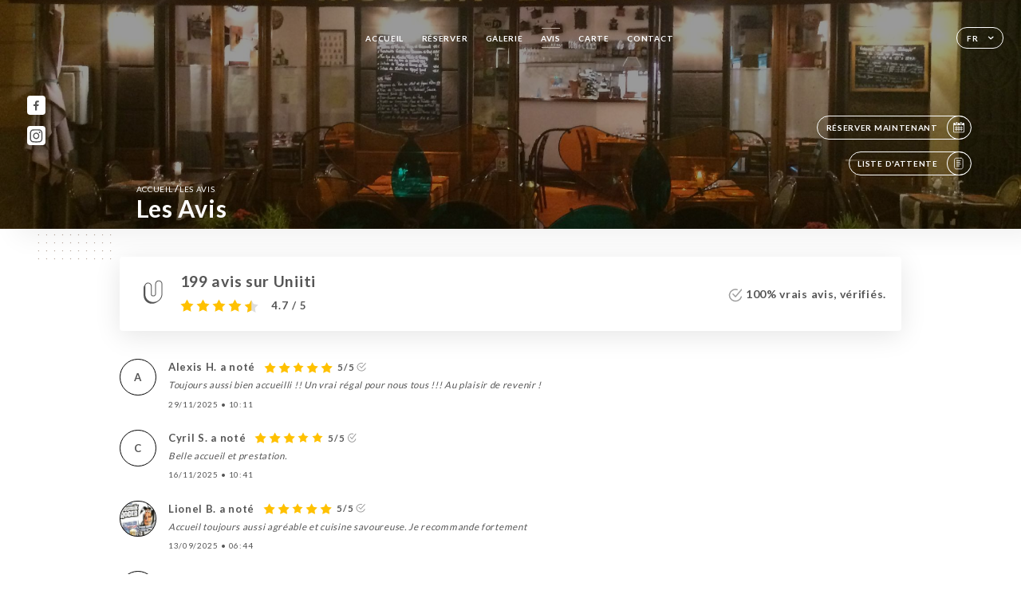

--- FILE ---
content_type: text/html; charset=UTF-8
request_url: https://aumoulinenchante.com/fr/opinions
body_size: 7884
content:
<!DOCTYPE html>
<html lang="fr">
    <head>
        <meta charset="utf-8">
        <meta name="viewport" content="width=device-width, initial-scale=1, maximum-scale=1">
        <meta name="csrf-token" content="KVloR5Dq3ZdbsxTC7NXgkLilEZVCBqeDtrXENqtu">
                    <link rel="apple-touch-icon" sizes="180x180" href="https://aumoulinenchante.com/favicons/apple-touch-icon.png">
            <link rel="icon" type="image/png" sizes="32x32" href="https://aumoulinenchante.com/favicons/favicon-32x32.png">
            <link rel="icon" type="image/png" sizes="16x16" href="https://aumoulinenchante.com/favicons/favicon-16x16.png">
        
        <title>AU MOULIN ENCHANTÉ I Site officiel, avis, prix et réservation en ligne </title>

        <!-- Styles -->
        <link rel="stylesheet" href="/css/app.css?id=0ef99605022392d7dced500510acf1e4">

        <script async src="https://www.googletagmanager.com/gtag/js?id=G-RBH1XXM88G"></script>
        <script>
            window.dataLayer = window.dataLayer || [];
            function gtag(){dataLayer.push(arguments);}

            gtag('js', new Date());
            gtag('set', { 'shop_id': '1000', 'source': 'minisite', 'click_type': 'info' });
            gtag('config', 'G-RBH1XXM88G', { send_page_view: false });
            gtag('event', 'page_view', { 'shop_id': '1000', 'source': 'minisite', 'click_type': 'info' });

            function gcallback(callback, timeout) {
                var called = false;
                function fn() {
                    if (!called) {
                        called = true;
                        callback();
                    }
                }
                setTimeout(fn, timeout || 1000);
                return fn;
            }

            function gevent(eventName, data = {}, timeout = null) {
                if (typeof data !== 'object') {
                    throw new Error('data must be an object.');
                }

                if (timeout !== null && (typeof timeout !== 'number' || timeout <= 0)) {
                    throw new Error('Timeout must be a valid positive number.');
                }

                data['source'] = data['source'] || 'uniiti';
                data['click_type'] = data['click_type'] || 'info';
                data['shop_id'] = '1000';

                if (timeout && data['hitCallback']) {
                    data['hitCallback'] = gcallback(data['hitCallback'], timeout);
                }

                gtag('event', eventName, data);
            }
        </script>
        <!-- Scripts -->
        <script src="/js/app.js?id=4ef27fb7b2905857220db1d609121ff7" defer></script>       

        
    </head>
    <body>
        <div class="container black">
            <!-- Adding #header__navigation -->
<div class="header-contain ">
    <button type="button" class="burger-menu" id="burger_menu">
        <span class="burger-circle">
            <span class="burger-bars">
                <span class="first-bar"></span>
                <span class="second-bar"></span>
                <span class="third-bar"></span>
            </span>
        </span>
        <div class="menu-text">menu</div>
    </button>
    <div class="lang">
        <span class="btn-primary">
            <span class="text">
                fr
            </span>
            <span class="icon">
                <i class="ic ic-arrow-down"></i>
            </span>
        </span>
    
        <div class="lang_contain drop-flag">
    <div class="blur_lang"></div>
    <div class="lang_container ">
        <a href="#" class="close">
            <i class="ic ic-close"></i>
        </a>
        <div class="header_lang">
            <img src="/svg/shapes/language_illu.svg" alt="">
            <p>Choisissez votre langue:</p>
        </div>
        <ul>
                                                <li>
                        <a class="active" href="/fr/opinions">
                            <i class="flag flag-fr"></i>
                            <span>Français</span>
                            <i class="ic ic_check_lang"></i>
                        </a>
                    </li>
                                                                                                                                                                                                                                                                                                                                                                                                                                                                
                                                                            <li>
                        <a href="/en/opinions">
                            <i class="flag flag-en"></i>
                            <span>English</span>
                        </a>
                    </li>
                                                                <li>
                        <a href="/es/opinions">
                            <i class="flag flag-es"></i>
                            <span>Español</span>
                        </a>
                    </li>
                                                                <li>
                        <a href="/ca/opinions">
                            <i class="flag flag-ca"></i>
                            <span>Catalan</span>
                        </a>
                    </li>
                                                                <li>
                        <a href="/it/opinions">
                            <i class="flag flag-it"></i>
                            <span>Italiano</span>
                        </a>
                    </li>
                                                                <li>
                        <a href="/de/opinions">
                            <i class="flag flag-de"></i>
                            <span>Deutsh</span>
                        </a>
                    </li>
                                                                <li>
                        <a href="/pt/opinions">
                            <i class="flag flag-pt"></i>
                            <span>Português</span>
                        </a>
                    </li>
                                                                <li>
                        <a href="/sv/opinions">
                            <i class="flag flag-sv"></i>
                            <span>Suédois</span>
                        </a>
                    </li>
                                                                <li>
                        <a href="/zh/opinions">
                            <i class="flag flag-zh"></i>
                            <span>简体中文 (Chinese)</span>
                        </a>
                    </li>
                                                                <li>
                        <a href="/ja/opinions">
                            <i class="flag flag-ja"></i>
                            <span>Japon</span>
                        </a>
                    </li>
                                                                <li>
                        <a href="/ru/opinions">
                            <i class="flag flag-ru"></i>
                            <span>Russie</span>
                        </a>
                    </li>
                                                                <li>
                        <a href="/ar/opinions">
                            <i class="flag flag-ar"></i>
                            <span>arabe</span>
                        </a>
                    </li>
                                                                <li>
                        <a href="/nl/opinions">
                            <i class="flag flag-nl"></i>
                            <span>Pays-Bas</span>
                        </a>
                    </li>
                                                                <li>
                        <a href="/ko/opinions">
                            <i class="flag flag-ko"></i>
                            <span>한국어 (Korean)</span>
                        </a>
                    </li>
                                                                <li>
                        <a href="/cs/opinions">
                            <i class="flag flag-cs"></i>
                            <span>Tchéquie</span>
                        </a>
                    </li>
                                                                <li>
                        <a href="/el/opinions">
                            <i class="flag flag-el"></i>
                            <span>grecque</span>
                        </a>
                    </li>
                                    </ul>
    </div>
</div>
    
    </div>
    <div class="blur-main-menu"></div>
    <section class="menu-bar">
        <div class="row">
            <span class="menu-close" id="menu_close"></span>
            <header>
                <!-- Header Menu navigation -->
                <div class="menu-overlay-mobile">
                    <div class="pattern-1 pattern-top pattern"></div>
                    <div class="pattern-1 pattern-bottom pattern"></div>
                    <!-- Social Media Links -->
                    <div class="social-networks">
                                                <a href="https://fr-fr.facebook.com/pages/Au-Moulin-Enchanté/165880620102009" target="_blank" title="Facebook">
                            <i class="fa-brands fa-facebook"></i>
                        </a>
                                                <a href="https://www.instagram.com/explore/locations/9717630/au-moulin-enchante/" target="_blank" title="Instagram">
                            <i class="fa-brands fa-instagram"></i>
                        </a>
                                            </div>
                    <!-- Social Media Links -->
                </div>
                <!-- Header Menu navigation -->
                <div class="header__menu-right">
                    <div class=" menu__items">
                        <ul class="menu">
                                                                                                <li><a href="https://aumoulinenchante.com/fr" class=" link">Accueil</a></li>
                                                                                                                                            <li><a href="https://aumoulinenchante.com/fr/booking" class=" link">Réserver</a></li>
                                                                                                            
                                                                    
                                                                                                <li><a href="https://aumoulinenchante.com/fr/gallery" class=" link">Galerie</a></li>
                                                                                                    
                                                                                                <li><a href="https://aumoulinenchante.com/fr/opinions" class="active link">Avis</a></li>
                                                                                                    
                                                                                                <li><a href="https://aumoulinenchante.com/fr/services" class=" link">Carte</a></li>
                                                                                                    
                                                                                                <li><a href="https://aumoulinenchante.com/fr/contact" class=" link">Contact</a></li>
                                                                                                    
                                                    </ul>
                    </div>
                </div>
                <!-- Header Menu navigation -->
            </header>
        </div>
    </section>
    <!-- End #header__navigation -->
</div>
    <div class="header-page">
        <div class="scroll-section">
            <!-- See more Button scroll -->            
        </div>  
        <!-- Square Pattern -->
        <div class="pattern-1 pattern-left pattern "></div>
        <!-- Square Pattern -->
        <main style="background-image: url('https://uniiti.com/images/shops/slides/c9592941b51d02b00c5abda022519103c3deb137.jpeg')" class="">
            <section>
                
                <!-- Voir sur la carte Button -->
                <div class="main-top vnoire-details">
                    <div class="header__menu-left">
                                                    <div class="menu__btns">
                                <a href="https://aumoulinenchante.com/fr/booking" class="btn-primary">
                                    <span class="text">
                                        Réserver Maintenant
                                    </span>
                                    <span class="icon">
                                        <i class="ic ic-calendar"></i>
                                    </span>
                                </a>
                            </div>
                                                                                                                        <div class="menu__btns">
                            <a href="#" data-slug="au-moulin-enchante" data-lang="fr" class="btn-primary waitlistBtn">
                                <span class="text">
                                    Liste d&#039;attente
                                </span>
                                <span class="icon">
                                    <i class="ic ic-waitlis"></i>
                                </span>
                            </a>
                            <div class="blur_lang"></div>
                            <div class="headerMenuLeftOpen ">
                                <a href="#" class="close">
                                    <i class="ic ic-close"></i>
                                </a>
                                <div class="content waitlistIframe">

                                </div>
                            </div>
                        </div>
                                            </div>
                </div>
                <!-- Voir sur la carte Button -->

                <div class="filter"></div>

                <!-- Social Media Links -->
                <div class="social-networks">
                                <a href="https://fr-fr.facebook.com/pages/Au-Moulin-Enchanté/165880620102009" target="_blank" title="Facebook">
                    <i class="fa-brands fa-facebook"></i>
                </a>
                                <a href="https://www.instagram.com/explore/locations/9717630/au-moulin-enchante/" target="_blank" title="Instagram">
                    <i class="fa-brands fa-instagram"></i>
                </a>
                                </div>
                <!-- Social Media Links -->

                <!-- Content of Top main page -->
                <div class="main-middle ">
                    <div class="block-headline">
                        <a href="#">Accueil <span>/</span>Les Avis</a>
                        <h1>
                            Les Avis
                        </h1>
                    </div>
                </div>
                <!-- Content of Top main page -->

            </section>
        </main>
        <section class="avis-section">
        <div class="contain">
            <!-- Latest News Card Section -->
            <div class="row">
                <div class="card-avis ">
                    <div class="left">
                        <div class="logo">
                            <i class="bd bd-uniiti"></i>
                        </div>
                        <div class="avis-count">
                            <h2>
                            199 avis sur Uniiti
                            </h2>
                                                        <div class="avis">
                                <a href="javascript:;" class="stars">
                                                                                                                        
                                            <i class="fa fa-star"></i>
                                                                                                                                                                
                                            <i class="fa fa-star"></i>
                                                                                                                                                                
                                            <i class="fa fa-star"></i>
                                                                                                                                                                
                                            <i class="fa fa-star"></i>
                                                                                                                                                                
                                            <i class="fa fa-star-half"></i>
                                                                                                                <span> 4.7 / 5</span>                            
                                </a>
                            </div>                                                       
                        </div>
                    </div>
                    <div class="right">
                        <p><i class="ic ic-verify"></i> 100% vrais avis, vérifiés.</p>
                    </div>
                </div>
            </div>
            <div class="row row-notes ">
                                <div class="review-note">
                    <div class="user-message">
                        <div class="left">
                            <div class="oval" style="background-image: url('');">
                                                                <span>
                                    A
                                </span>
                                                            </div>
                        </div>
                        <div class="right">
                            <div class="headline">
                                
                                <p>Alexis H. a noté</p>
                                                                <div class="avis">
                                    <a href="javascript:;" class="stars">
                                                                                                                                    
                                                <i class="fa fa-star"></i>
                                                                                                                                                                                
                                                <i class="fa fa-star"></i>
                                                                                                                                                                                
                                                <i class="fa fa-star"></i>
                                                                                                                                                                                
                                                <i class="fa fa-star"></i>
                                                                                                                                                                                
                                                <i class="fa fa-star"></i>
                                                                                                                            <span>5/5</span>
                                        <i class="ic ic-verify"></i>                           
                                    </a>
                                </div>                            
                            </div>
                            <div class="note ">
                                <p>
                                Toujours aussi bien accueilli !! Un vrai régal pour nous tous !!! Au plaisir de revenir !
                                </p>
                            </div>
                            <div class="date">
                                <span class="hours">
                                    <span>
                                        29/11/2025
                                    </span>
                                    <strong>•</strong>
                                    <span>
                                        10:11
                                    </span>                                
                                </span>
                            </div>
                                                    </div>
                    </div>
                </div>
                                <div class="review-note">
                    <div class="user-message">
                        <div class="left">
                            <div class="oval" style="background-image: url('');">
                                                                <span>
                                    C
                                </span>
                                                            </div>
                        </div>
                        <div class="right">
                            <div class="headline">
                                
                                <p>Cyril S. a noté</p>
                                                                <div class="avis">
                                    <a href="javascript:;" class="stars">
                                                                                                                                    
                                                <i class="fa fa-star"></i>
                                                                                                                                                                                
                                                <i class="fa fa-star"></i>
                                                                                                                                                                                
                                                <i class="fa fa-star"></i>
                                                                                                                                                                                
                                                <i class="fa fa-star"></i>
                                                                                                                                                                                
                                                <i class="fa fa-star"></i>
                                                                                                                            <span>5/5</span>
                                        <i class="ic ic-verify"></i>                           
                                    </a>
                                </div>                            
                            </div>
                            <div class="note ">
                                <p>
                                Belle accueil et prestation.
                                </p>
                            </div>
                            <div class="date">
                                <span class="hours">
                                    <span>
                                        16/11/2025
                                    </span>
                                    <strong>•</strong>
                                    <span>
                                        10:41
                                    </span>                                
                                </span>
                            </div>
                                                    </div>
                    </div>
                </div>
                                <div class="review-note">
                    <div class="user-message">
                        <div class="left">
                            <div class="oval" style="background-image: url('https://uniiti.com/images/user/avatars/8a218787598ee6d0e9329fefd895b68c.jpg');">
                                                            </div>
                        </div>
                        <div class="right">
                            <div class="headline">
                                
                                <p>Lionel B. a noté</p>
                                                                <div class="avis">
                                    <a href="javascript:;" class="stars">
                                                                                                                                    
                                                <i class="fa fa-star"></i>
                                                                                                                                                                                
                                                <i class="fa fa-star"></i>
                                                                                                                                                                                
                                                <i class="fa fa-star"></i>
                                                                                                                                                                                
                                                <i class="fa fa-star"></i>
                                                                                                                                                                                
                                                <i class="fa fa-star"></i>
                                                                                                                            <span>5/5</span>
                                        <i class="ic ic-verify"></i>                           
                                    </a>
                                </div>                            
                            </div>
                            <div class="note ">
                                <p>
                                Accueil toujours aussi agréable et cuisine savoureuse. Je recommande fortement
                                </p>
                            </div>
                            <div class="date">
                                <span class="hours">
                                    <span>
                                        13/09/2025
                                    </span>
                                    <strong>•</strong>
                                    <span>
                                        06:44
                                    </span>                                
                                </span>
                            </div>
                                                    </div>
                    </div>
                </div>
                                <div class="review-note">
                    <div class="user-message">
                        <div class="left">
                            <div class="oval" style="background-image: url('');">
                                                                <span>
                                    A
                                </span>
                                                            </div>
                        </div>
                        <div class="right">
                            <div class="headline">
                                
                                <p>Audrey G. a noté</p>
                                                                <div class="avis">
                                    <a href="javascript:;" class="stars">
                                                                                                                                    
                                                <i class="fa fa-star"></i>
                                                                                                                                                                                
                                                <i class="fa fa-star"></i>
                                                                                                                                                                                
                                                <i class="fa fa-star"></i>
                                                                                                                                                                                
                                                <i class="fa fa-star"></i>
                                                                                                                                                                                
                                                <i class="fa fa-star"></i>
                                                                                                                            <span>5/5</span>
                                        <i class="ic ic-verify"></i>                           
                                    </a>
                                </div>                            
                            </div>
                            <div class="note ">
                                <p>
                                Personnel hyper accueillant et sympathique! Et nourriture au top! On a adoré !!
                                </p>
                            </div>
                            <div class="date">
                                <span class="hours">
                                    <span>
                                        29/06/2025
                                    </span>
                                    <strong>•</strong>
                                    <span>
                                        06:58
                                    </span>                                
                                </span>
                            </div>
                                                    </div>
                    </div>
                </div>
                                <div class="review-note">
                    <div class="user-message">
                        <div class="left">
                            <div class="oval" style="background-image: url('');">
                                                                <span>
                                    L
                                </span>
                                                            </div>
                        </div>
                        <div class="right">
                            <div class="headline">
                                
                                <p>Laurence M. a noté</p>
                                                                <div class="avis">
                                    <a href="javascript:;" class="stars">
                                                                                                                                    
                                                <i class="fa fa-star"></i>
                                                                                                                                                                                
                                                <i class="fa fa-star-empty"></i> 
                                                                                                                                                                                
                                                <i class="fa fa-star-empty"></i> 
                                                                                                                                                                                
                                                <i class="fa fa-star-empty"></i> 
                                                                                                                                                                                
                                                <i class="fa fa-star-empty"></i> 
                                                                                                                            <span>1/5</span>
                                        <i class="ic ic-verify"></i>                           
                                    </a>
                                </div>                            
                            </div>
                            <div class="note ">
                                <p>
                                Cher et peu copieux. Terrasse peu agréable.
                                </p>
                            </div>
                            <div class="date">
                                <span class="hours">
                                    <span>
                                        23/06/2025
                                    </span>
                                    <strong>•</strong>
                                    <span>
                                        01:18
                                    </span>                                
                                </span>
                            </div>
                                                    </div>
                    </div>
                </div>
                                <div class="review-note">
                    <div class="user-message">
                        <div class="left">
                            <div class="oval" style="background-image: url('');">
                                                                <span>
                                    K
                                </span>
                                                            </div>
                        </div>
                        <div class="right">
                            <div class="headline">
                                
                                <p>Karine et Jo  de Coaraze F. a noté</p>
                                                                <div class="avis">
                                    <a href="javascript:;" class="stars">
                                                                                                                                    
                                                <i class="fa fa-star"></i>
                                                                                                                                                                                
                                                <i class="fa fa-star"></i>
                                                                                                                                                                                
                                                <i class="fa fa-star"></i>
                                                                                                                                                                                
                                                <i class="fa fa-star"></i>
                                                                                                                                                                                
                                                <i class="fa fa-star"></i>
                                                                                                                            <span>5/5</span>
                                        <i class="ic ic-verify"></i>                           
                                    </a>
                                </div>                            
                            </div>
                            <div class="note ">
                                <p>
                                Petit restaurant très agréable où il fait bon revenir (d’ailleurs on y revient !!!) car la cuisine y est bonne, l’assiette généreuse, et l’accueil et le service de Damien extraordinaire de gentillesse, d’efficacité et d’humour fort apprécié !!! Merci beaucoup Damien et à très bientôt. Toute ma famille t’embrasse encore et te remercie pour ce moment vraiment enchanté
                                </p>
                            </div>
                            <div class="date">
                                <span class="hours">
                                    <span>
                                        14/06/2025
                                    </span>
                                    <strong>•</strong>
                                    <span>
                                        04:53
                                    </span>                                
                                </span>
                            </div>
                                                    </div>
                    </div>
                </div>
                                <div class="review-note">
                    <div class="user-message">
                        <div class="left">
                            <div class="oval" style="background-image: url('');">
                                                                <span>
                                    c
                                </span>
                                                            </div>
                        </div>
                        <div class="right">
                            <div class="headline">
                                
                                <p>catherine d. a noté</p>
                                                                <div class="avis">
                                    <a href="javascript:;" class="stars">
                                                                                                                                    
                                                <i class="fa fa-star"></i>
                                                                                                                                                                                
                                                <i class="fa fa-star"></i>
                                                                                                                                                                                
                                                <i class="fa fa-star"></i>
                                                                                                                                                                                
                                                <i class="fa fa-star"></i>
                                                                                                                                                                                
                                                <i class="fa fa-star"></i>
                                                                                                                            <span>5/5</span>
                                        <i class="ic ic-verify"></i>                           
                                    </a>
                                </div>                            
                            </div>
                            <div class="note ">
                                <p>
                                
                                </p>
                            </div>
                            <div class="date">
                                <span class="hours">
                                    <span>
                                        30/05/2025
                                    </span>
                                    <strong>•</strong>
                                    <span>
                                        05:44
                                    </span>                                
                                </span>
                            </div>
                                                    </div>
                    </div>
                </div>
                                <div class="review-note">
                    <div class="user-message">
                        <div class="left">
                            <div class="oval" style="background-image: url('');">
                                                                <span>
                                    P
                                </span>
                                                            </div>
                        </div>
                        <div class="right">
                            <div class="headline">
                                
                                <p>Patrick D. a noté</p>
                                                                <div class="avis">
                                    <a href="javascript:;" class="stars">
                                                                                                                                    
                                                <i class="fa fa-star"></i>
                                                                                                                                                                                
                                                <i class="fa fa-star"></i>
                                                                                                                                                                                
                                                <i class="fa fa-star"></i>
                                                                                                                                                                                
                                                <i class="fa fa-star"></i>
                                                                                                                                                                                
                                                <i class="fa fa-star"></i>
                                                                                                                            <span>5/5</span>
                                        <i class="ic ic-verify"></i>                           
                                    </a>
                                </div>                            
                            </div>
                            <div class="note ">
                                <p>
                                
                                </p>
                            </div>
                            <div class="date">
                                <span class="hours">
                                    <span>
                                        07/05/2025
                                    </span>
                                    <strong>•</strong>
                                    <span>
                                        05:15
                                    </span>                                
                                </span>
                            </div>
                                                    </div>
                    </div>
                </div>
                                <div class="review-note">
                    <div class="user-message">
                        <div class="left">
                            <div class="oval" style="background-image: url('');">
                                                                <span>
                                    J
                                </span>
                                                            </div>
                        </div>
                        <div class="right">
                            <div class="headline">
                                
                                <p>Joëlle V. a noté</p>
                                                                <div class="avis">
                                    <a href="javascript:;" class="stars">
                                                                                                                                    
                                                <i class="fa fa-star"></i>
                                                                                                                                                                                
                                                <i class="fa fa-star"></i>
                                                                                                                                                                                
                                                <i class="fa fa-star"></i>
                                                                                                                                                                                
                                                <i class="fa fa-star"></i>
                                                                                                                                                                                
                                                <i class="fa fa-star"></i>
                                                                                                                            <span>5/5</span>
                                        <i class="ic ic-verify"></i>                           
                                    </a>
                                </div>                            
                            </div>
                            <div class="note ">
                                <p>
                                
                                </p>
                            </div>
                            <div class="date">
                                <span class="hours">
                                    <span>
                                        30/04/2025
                                    </span>
                                    <strong>•</strong>
                                    <span>
                                        05:07
                                    </span>                                
                                </span>
                            </div>
                                                    </div>
                    </div>
                </div>
                                <div class="review-note">
                    <div class="user-message">
                        <div class="left">
                            <div class="oval" style="background-image: url('');">
                                                                <span>
                                    C
                                </span>
                                                            </div>
                        </div>
                        <div class="right">
                            <div class="headline">
                                
                                <p>CATERINA C. a noté</p>
                                                                <div class="avis">
                                    <a href="javascript:;" class="stars">
                                                                                                                                    
                                                <i class="fa fa-star"></i>
                                                                                                                                                                                
                                                <i class="fa fa-star"></i>
                                                                                                                                                                                
                                                <i class="fa fa-star"></i>
                                                                                                                                                                                
                                                <i class="fa fa-star"></i>
                                                                                                                                                                                
                                                <i class="fa fa-star"></i>
                                                                                                                            <span>5/5</span>
                                        <i class="ic ic-verify"></i>                           
                                    </a>
                                </div>                            
                            </div>
                            <div class="note ">
                                <p>
                                
                                </p>
                            </div>
                            <div class="date">
                                <span class="hours">
                                    <span>
                                        09/04/2025
                                    </span>
                                    <strong>•</strong>
                                    <span>
                                        07:32
                                    </span>                                
                                </span>
                            </div>
                                                    </div>
                    </div>
                </div>
                            </div>
            <div class="show-more">
                <a href="https://uniiti.com/shop/au-moulin-enchante#opinions" class="btn-primary" target="_blank">
                    <span class="text">
                        Voir plus d’avis
                    </span>
                    <span class="icon">
                        <i class="ic ic-arrow-review"></i>
                    </span>
                </a>
            </div>            
        </div>
    </section>

    </div>

            <section class="badges-footer">
                <div class="contain">
                    <div class="row ">
                        <h3>Vous pouvez aussi nous retrouver sur…</h3>
                        <ul>
                                                            <li class="tooltip">
                                    <a href="https://www.tripadvisor.fr/Restaurant_Review-g187234-d1536831-Reviews-Au_moulin_enchante-Nice_French_Riviera_Cote_d_Azur_Provence_Alpes_Cote_d_Azur.html" target="_blank">
                                        <i class="bd bd-tripadvisor"></i>
                                    </a>
                                    <span class="tooltiptext">Trip Advisor</span>
                                </li>
                                                            <li class="tooltip">
                                    <a href="https://www.yelp.fr/biz/le-moulin-enchante-nice" target="_blank">
                                        <i class="bd bd-yelp"></i>
                                    </a>
                                    <span class="tooltiptext">Yelp</span>
                                </li>
                                                            <li class="tooltip">
                                    <a href="https://uniiti.com/shop/au-moulin-enchante" target="_blank">
                                        <i class="bd bd-uniiti"></i>
                                    </a>
                                    <span class="tooltiptext">Uniiti</span>
                                </li>
                                                            <li class="tooltip">
                                    <a href="https://fr.foursquare.com/v/au-moulin-enchante/5e2d7360cc49c20008835a65" target="_blank">
                                        <i class="bd bd-foursquare"></i>
                                    </a>
                                    <span class="tooltiptext">Foursquare</span>
                                </li>
                                                            <li class="tooltip">
                                    <a href="http://www.linternaute.com/restaurant/restaurant/1701/au-moulin-enchante.shtml" target="_blank">
                                        <i class="bd bd-linternaute"></i>
                                    </a>
                                    <span class="tooltiptext">L&#039;internaute</span>
                                </li>
                                                            <li class="tooltip">
                                    <a href="https://www.pagesjaunes.fr/pros/04694581" target="_blank">
                                        <i class="bd bd-pagesjaunes"></i>
                                    </a>
                                    <span class="tooltiptext">Pages Jaunes</span>
                                </li>
                                                    </ul>
                    </div>
                </div>
            </section>

            <section class="footer">
                <div class="contain">
                    <div class="row">
                        <div class="footer-container">
                            <div class="footer-identity">
                                <h2>Au Moulin Enchanté</h2>
                                <address>
                                                                            <span>1 Rue Barberis</span>
                                        <span>06300 Nice France</span>
                                                                    </address>
                                                                    <a href="tel:+33493553314" class="btn-primary phone_btn">
                                        <span class="text">
                                            +33493553314
                                        </span>
                                        <span class="icon">
                                            <i class="ic ic-phone"></i>
                                        </span>
                                    </a>
                                                                <div class="lang">
                                    <span class="btn-primary">
                                        <span class="text">
                                            fr
                                        </span>
                                        <span class="icon">
                                            <i class="ic ic-arrow-down"></i>
                                        </span>
                                    </span>
                                
                                    <div class="lang_contain drop-flag">
    <div class="blur_lang"></div>
    <div class="lang_container ">
        <a href="#" class="close">
            <i class="ic ic-close"></i>
        </a>
        <div class="header_lang">
            <img src="/svg/shapes/language_illu.svg" alt="">
            <p>Choisissez votre langue:</p>
        </div>
        <ul>
                                                <li>
                        <a class="active" href="/fr/opinions">
                            <i class="flag flag-fr"></i>
                            <span>Français</span>
                            <i class="ic ic_check_lang"></i>
                        </a>
                    </li>
                                                                                                                                                                                                                                                                                                                                                                                                                                                                
                                                                            <li>
                        <a href="/en/opinions">
                            <i class="flag flag-en"></i>
                            <span>English</span>
                        </a>
                    </li>
                                                                <li>
                        <a href="/es/opinions">
                            <i class="flag flag-es"></i>
                            <span>Español</span>
                        </a>
                    </li>
                                                                <li>
                        <a href="/ca/opinions">
                            <i class="flag flag-ca"></i>
                            <span>Catalan</span>
                        </a>
                    </li>
                                                                <li>
                        <a href="/it/opinions">
                            <i class="flag flag-it"></i>
                            <span>Italiano</span>
                        </a>
                    </li>
                                                                <li>
                        <a href="/de/opinions">
                            <i class="flag flag-de"></i>
                            <span>Deutsh</span>
                        </a>
                    </li>
                                                                <li>
                        <a href="/pt/opinions">
                            <i class="flag flag-pt"></i>
                            <span>Português</span>
                        </a>
                    </li>
                                                                <li>
                        <a href="/sv/opinions">
                            <i class="flag flag-sv"></i>
                            <span>Suédois</span>
                        </a>
                    </li>
                                                                <li>
                        <a href="/zh/opinions">
                            <i class="flag flag-zh"></i>
                            <span>简体中文 (Chinese)</span>
                        </a>
                    </li>
                                                                <li>
                        <a href="/ja/opinions">
                            <i class="flag flag-ja"></i>
                            <span>Japon</span>
                        </a>
                    </li>
                                                                <li>
                        <a href="/ru/opinions">
                            <i class="flag flag-ru"></i>
                            <span>Russie</span>
                        </a>
                    </li>
                                                                <li>
                        <a href="/ar/opinions">
                            <i class="flag flag-ar"></i>
                            <span>arabe</span>
                        </a>
                    </li>
                                                                <li>
                        <a href="/nl/opinions">
                            <i class="flag flag-nl"></i>
                            <span>Pays-Bas</span>
                        </a>
                    </li>
                                                                <li>
                        <a href="/ko/opinions">
                            <i class="flag flag-ko"></i>
                            <span>한국어 (Korean)</span>
                        </a>
                    </li>
                                                                <li>
                        <a href="/cs/opinions">
                            <i class="flag flag-cs"></i>
                            <span>Tchéquie</span>
                        </a>
                    </li>
                                                                <li>
                        <a href="/el/opinions">
                            <i class="flag flag-el"></i>
                            <span>grecque</span>
                        </a>
                    </li>
                                    </ul>
    </div>
</div>
                                
                                </div>
                            </div>
                            <div class="footer-list ">
                                <ul>
                                                                                                                        <li><a href="https://aumoulinenchante.com/fr" class="link">Accueil</a></li>
                                                                                                                                                                <li><a href="https://aumoulinenchante.com/fr/gallery" class="link">Galerie</a></li>
                                                                                                                                                                <li><a href="https://aumoulinenchante.com/fr/opinions" class="link">Avis</a></li>
                                                                                                                                                                <li><a href="https://aumoulinenchante.com/fr/services" class="link">Carte</a></li>
                                                                                                                                                                <li><a href="https://aumoulinenchante.com/fr/contact" class="link">Contact</a></li>
                                                                                                                <li><a href="https://aumoulinenchante.com/fr/legal-notice">Mentions Légales</a></li>
                                </ul>
                            </div>
                                                        <div class="divider"></div>
                            <div class="newsletter ">
                                <div class="right">
                                    <div class="newsletter-details">
    <h2>
        Suivez toute l’actualité de Au Moulin Enchanté
    </h2>
    <!-- Social Media Links -->
    <div class="social-networks">
            <a href="https://fr-fr.facebook.com/pages/Au-Moulin-Enchanté/165880620102009" target="_blank" title="Facebook">
            <i class="fa-brands fa-facebook"></i>
        </a>
            <a href="https://www.instagram.com/explore/locations/9717630/au-moulin-enchante/" target="_blank" title="Instagram">
            <i class="fa-brands fa-instagram"></i>
        </a>
        </div>
    <!-- Social Media Links -->
    <p>
        Inscrivez-vous à notre newsletter et restez informés des prochains évènements et promotions.
    </p>
    <div class="info-letter"></div>
    <div class="form-input">
        <form id="form" method="POST"
      action="https://aumoulinenchante.com/fr/submit-newsletter"
      class="form-letter"
>
    <input type="hidden" name="_token" value="KVloR5Dq3ZdbsxTC7NXgkLilEZVCBqeDtrXENqtu">
    
    <input class="checkfield" name="email" placeholder="Votre Email...">
            <button id="addLetter" type="submit">OK</button>
</form>
    </div>
</div>                                </div>
                            </div>
                                                        
                        </div>
                        <div class="copyright-container">
                            <div class="copyright">© Copyright 2026 - Au Moulin Enchanté - tous droits réservés</div>
                            <div class="designed-by ">
                                <span>Site réalisé avec</span>
                                <span class="ic ic-heart"></span>
                                <span>à</span>
                                <div class="dashed"></div>
                                <span class="ic ic-eiffeltower"></span>
                                <span>par <a href="https://uniiti.com/" target="_blank">Uniiti</a></span>
                            </div>
                        </div>
                    </div>
                </div>
            </section>

            <!-- Scroll bottom secttion-->
                                                <nav class="reserve-section">    
                        <a href="https://aumoulinenchante.com/fr/booking" target=&quot;_blank&quot;>
                            <i class="illu illu-waitlist"></i>
                            <span>Réserver Maintenant</span>
                        </a>
                    </nav>                    
                            
            <!-- Quick links-->
            <nav class="nav-mobile">
                                                                                        <a href="https://aumoulinenchante.com/fr/booking"><i class="illu illu-reserver" title="Réserver"></i> Réserver</a>                
                                                                                                                                    <a class="waitlistBtn" data-slug="au-moulin-enchante" data-lang="fr" href="#"><i class="illu illu-waitlist" title="Liste d’attente"></i> Liste d&#039;attente</a>
                            <div class="blur_lang"></div>
                            <div class="headerMenuLeftOpen ">
                                <a href="#" class="close">
                                    <i class="ic ic-close"></i>
                                </a>
                                <div class="content waitlistIframe">

                                </div>
                            </div>
                                                                                                        <a href="https://aumoulinenchante.com/fr/services"><i class="illu illu-menu" title="Carte"></i> Carte</a>
                                                                                <a href="https://maps.google.com/?q=43.7054558,7.2825006" target="_blank"><i class="illu illu-itineraire" title="Itinéraire"></i> Itinéraire</a>                    
                                                </nav>



        </div>

        
        <style>        
            main section .see-more .square,
            .header-page .articles .contain .row .card .content .left h2::after,
            .header-page .events .contain .row .card .content .left h2::after,
            .faq .contain .row .question::after, .legales .contain .row .question::after,
            .row header .header__menu-right .menu__items .menu li .link:hover::after,
            .row header .header__menu-right .menu__items .menu li .link:hover::before,
            .row header .header__menu-right .menu__items .menu li .active::before,
            .row header .header__menu-right .menu__items .menu li .active::after,
            section .contain .row .latest-news .news-content .left .title a::after,
            .scroll-section .see-more .square,
            .services_items::after,
            .services .contain .row .services_menu .services_pack .info_menu .info p::after,
            .social-networks .diveder,
            .reserve-section,
            .container.dark .both-btn .divider,
            .container.black .both-btn .divider {
                background-color: #B8AA9E;
            }
            .black main section .filter {
                background-color: #000000;
                opacity: 0.4                
            }
            .row .about-us .description,
            main section .see-more .arrow,
            .scroll-section .see-more .square,
            .scroll-section .see-more .arrow,
            .btn-primary:hover,
            .btn-primary:hover .icon,
            .see-more:hover,
            .read-more a:hover,
            .read-more span:hover,
            .container.dark .btn-primary:hover,
            main section .main-bottom .block-avis .link-arrow a:hover,
            .services .contain .row .header .tabs .tab-item a.active-item,
            .services .contain .row .header .tabs .tab-item a:hover {
                border-color: #B8AA9E !important;
            }
            .container .lang .lang_contain .lang_container ul li a:hover,
            .container .lang .lang_contain .lang_container ul li a.active {
                border-color: #B8AA9E !important;
                box-shadow: 0px 8px 34px rgba(0, 0, 0, 0.06);
            }
            .pattern,
            .row .review .right-review .ic-quote-left,
            .row .review .right-review .ic-quote-right,
            .quotes .row .ic,
            .container.black main section .main-middle .mobile-pattern,
            main section .main-middle .mobile-pattern,
            .news-articles .left .arrows-news,
            .services .contain .row .notice .ic-info-services,
            .services .contain .row .services_menu .divider i,
            section .contain .row .latest-news .news-image,
            .news-articles .right .articles-card .image,
            .container.dark .reserve-section a .illu-reserver,
            .container.dark .reserve-section a .illu-order,
            .container.black .reserve-section a .illu-reserver,
            .container.black .reserve-section a .illu-order,
            .container.dark .reserve-section a .illu-waitlist,
            .container.black .reserve-section a .illu-waitlist,
            .container .lang .lang_contain .lang_container ul li .ic_check_lang,
            .gallery .row .video-swiper .swiper-slide-video .swiper-slide .thumb_cover{ 
                background-color: #B8AA9E;
                -webkit-mask-size: contain;
                mask-size: cover;
                -webkit-mask-repeat: no-repeat;
                -webkit-mask-position: center center;                
            }
            .container.dark .reserve-section span,
            .container.black .reserve-section span {
                color: #B8AA9E;
            }
            .row .about-us .description a,
            .article-detail .contain .row .content .content-description a{
                color: #B8AA9E;
                text-decoration: underline;
                display: inline-block;
            }
            .booking .row .links a:hover,
            .booking .contain .row .iframe .links a:hover,
            .usel .contain .row .iframe .links a:hover {
                border-color: #B8AA9E;
                color: #B8AA9E !important;
            }
            main section .main-middle .block-headline h1 {
                font-size: clamp(30px, 41px, 50px);
            }
            @media  screen and (max-width: 1024px) {
                main section .main-middle .block-headline .block-logo .filter-logo-desktop {
                        display: none;
                }
                main section .main-middle .block-headline .block-logo .filter-logo-mobile {
                    display: flex;
                    align-items: center;
                    justify-content: center;                    
                }                
                main section .main-middle .block-headline h1 {
                    font-size: clamp(30px,38px, 50px);
                    line-height: 38px;
                }
            }
        </style>
    </body>
</html>
<script>
    translation = {
        empty_field: 'Oops ! Merci de renseigner votre email',
        newsletter_success: 'Super, vous êtes inscrit à la newsletter !',
        newsletter_error: 'Votre email doit avoir un format valide. Exemple nom@domain.com',
        newsletter_exist: 'oops ! Vous êtes déjà inscrit à la newsletter',
    },
    shop = {
        longitude: '7.2825006',
        latitude: '43.7054558'
    },
    env = {
        BOOKING_PARAM: 'https://uniiti.com',
        CURRENT_DOMAIN: 'aumoulinenchante.com',
        uniiti_id: '1000',
        MAP_API_TOKEN:  '2a13d35f-bfc9-4a00-aa02-10963c4ece41',
    }
</script>
